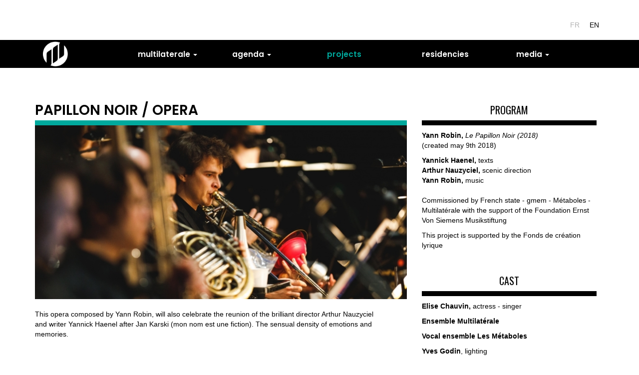

--- FILE ---
content_type: text/html; charset=utf-8
request_url: https://multilaterale.fr/en/project/papillon-noir-opera
body_size: 4761
content:
<!DOCTYPE html>
<html lang="en" dir="ltr">
<head>
  <link rel="profile" href="http://www.w3.org/1999/xhtml/vocab" />
  <meta charset="utf-8">
  <meta name="viewport" content="width=device-width, initial-scale=1.0">
  <meta http-equiv="Content-Type" content="text/html; charset=utf-8" />
<meta name="Generator" content="Drupal 7 (http://drupal.org)" />
<link rel="canonical" href="/en/project/papillon-noir-opera" />
<link rel="shortlink" href="/en/node/90" />
  <title>Papillon Noir / Opera | Multilaterale</title>
  <style>
@import url("https://multilaterale.fr/modules/system/system.base.css?sz0x1r");
</style>
<style>
@import url("https://multilaterale.fr/modules/field/theme/field.css?sz0x1r");
@import url("https://multilaterale.fr/modules/node/node.css?sz0x1r");
@import url("https://multilaterale.fr/sites/default/modules/views/css/views.css?sz0x1r");
@import url("https://multilaterale.fr/sites/default/modules/ckeditor/css/ckeditor.css?sz0x1r");
</style>
<style>
@import url("https://multilaterale.fr/sites/all/libraries/colorbox/example2/colorbox.css?sz0x1r");
@import url("https://multilaterale.fr/sites/default/modules/ctools/css/ctools.css?sz0x1r");
@import url("https://multilaterale.fr/modules/locale/locale.css?sz0x1r");
</style>
<link type="text/css" rel="stylesheet" href="https://cdn.jsdelivr.net/npm/bootstrap@3.3.5/dist/css/bootstrap.css" media="all" />
<link type="text/css" rel="stylesheet" href="https://cdn.jsdelivr.net/npm/@unicorn-fail/drupal-bootstrap-styles@0.0.2/dist/3.3.1/7.x-3.x/drupal-bootstrap.css" media="all" />
<style>
@import url("https://multilaterale.fr/sites/default/themes/multi/css/style.css?sz0x1r");
</style>
  <!-- HTML5 element support for IE6-8 -->
  <!--[if lt IE 9]>
    <script src="https://cdn.jsdelivr.net/html5shiv/3.7.3/html5shiv-printshiv.min.js"></script>
  <![endif]-->
  <script src="https://multilaterale.fr/sites/default/modules/jquery_update/replace/jquery/2.2/jquery.min.js?v=2.2.4"></script>
<script src="https://multilaterale.fr/misc/jquery-extend-3.4.0.js?v=2.2.4"></script>
<script src="https://multilaterale.fr/misc/jquery-html-prefilter-3.5.0-backport.js?v=2.2.4"></script>
<script src="https://multilaterale.fr/misc/jquery.once.js?v=1.2"></script>
<script src="https://multilaterale.fr/misc/drupal.js?sz0x1r"></script>
<script src="https://multilaterale.fr/sites/default/modules/jquery_update/js/jquery_browser.js?v=0.0.1"></script>
<script src="https://cdn.jsdelivr.net/npm/bootstrap@3.3.5/dist/js/bootstrap.js"></script>
<script src="https://multilaterale.fr/sites/all/libraries/colorbox/jquery.colorbox-min.js?sz0x1r"></script>
<script src="https://multilaterale.fr/sites/all/libraries/DOMPurify/purify.min.js?sz0x1r"></script>
<script src="https://multilaterale.fr/sites/default/modules/colorbox/js/colorbox.js?sz0x1r"></script>
<script src="https://multilaterale.fr/sites/default/modules/google_analytics/googleanalytics.js?sz0x1r"></script>
<script src="https://www.googletagmanager.com/gtag/js?id=G-YX0VKQ3QZF"></script>
<script>window.dataLayer = window.dataLayer || [];function gtag(){dataLayer.push(arguments)};gtag("js", new Date());gtag("set", "developer_id.dMDhkMT", true);gtag("config", "G-YX0VKQ3QZF", {"groups":"default","anonymize_ip":true});</script>
<script src="https://multilaterale.fr/sites/default/themes/multi/script.js?sz0x1r"></script>
<script>jQuery.extend(Drupal.settings, {"basePath":"\/","pathPrefix":"en\/","setHasJsCookie":0,"ajaxPageState":{"theme":"multi","theme_token":"WgRecBsuAXETb4ElQYX0_YdGJJFIW4PQDZlDAhI8yMk","js":{"sites\/default\/themes\/bootstrap\/js\/bootstrap.js":1,"sites\/default\/modules\/jquery_update\/replace\/jquery\/2.2\/jquery.min.js":1,"misc\/jquery-extend-3.4.0.js":1,"misc\/jquery-html-prefilter-3.5.0-backport.js":1,"misc\/jquery.once.js":1,"misc\/drupal.js":1,"sites\/default\/modules\/jquery_update\/js\/jquery_browser.js":1,"https:\/\/cdn.jsdelivr.net\/npm\/bootstrap@3.3.5\/dist\/js\/bootstrap.js":1,"sites\/all\/libraries\/colorbox\/jquery.colorbox-min.js":1,"sites\/all\/libraries\/DOMPurify\/purify.min.js":1,"sites\/default\/modules\/colorbox\/js\/colorbox.js":1,"sites\/default\/modules\/google_analytics\/googleanalytics.js":1,"https:\/\/www.googletagmanager.com\/gtag\/js?id=G-YX0VKQ3QZF":1,"0":1,"sites\/default\/themes\/multi\/script.js":1},"css":{"modules\/system\/system.base.css":1,"modules\/field\/theme\/field.css":1,"modules\/node\/node.css":1,"sites\/default\/modules\/views\/css\/views.css":1,"sites\/default\/modules\/ckeditor\/css\/ckeditor.css":1,"sites\/all\/libraries\/colorbox\/example2\/colorbox.css":1,"sites\/default\/modules\/ctools\/css\/ctools.css":1,"modules\/locale\/locale.css":1,"https:\/\/cdn.jsdelivr.net\/npm\/bootstrap@3.3.5\/dist\/css\/bootstrap.css":1,"https:\/\/cdn.jsdelivr.net\/npm\/@unicorn-fail\/drupal-bootstrap-styles@0.0.2\/dist\/3.3.1\/7.x-3.x\/drupal-bootstrap.css":1,"sites\/default\/themes\/multi\/css\/style.css":1}},"colorbox":{"opacity":"0.85","current":"{current} of {total}","previous":"\u00ab Prev","next":"Next \u00bb","close":"Close","maxWidth":"98%","maxHeight":"98%","fixed":true,"mobiledetect":true,"mobiledevicewidth":"480px","file_public_path":"\/sites\/default\/files","specificPagesDefaultValue":"admin*\nimagebrowser*\nimg_assist*\nimce*\nnode\/add\/*\nnode\/*\/edit\nprint\/*\nprintpdf\/*\nsystem\/ajax\nsystem\/ajax\/*"},"googleanalytics":{"account":["G-YX0VKQ3QZF"],"trackOutbound":1,"trackMailto":1,"trackDownload":1,"trackDownloadExtensions":"7z|aac|arc|arj|asf|asx|avi|bin|csv|doc(x|m)?|dot(x|m)?|exe|flv|gif|gz|gzip|hqx|jar|jpe?g|js|mp(2|3|4|e?g)|mov(ie)?|msi|msp|pdf|phps|png|ppt(x|m)?|pot(x|m)?|pps(x|m)?|ppam|sld(x|m)?|thmx|qtm?|ra(m|r)?|sea|sit|tar|tgz|torrent|txt|wav|wma|wmv|wpd|xls(x|m|b)?|xlt(x|m)|xlam|xml|z|zip","trackColorbox":1},"bootstrap":{"anchorsFix":"0","anchorsSmoothScrolling":"0","formHasError":1,"popoverEnabled":1,"popoverOptions":{"animation":1,"html":0,"placement":"right","selector":"","trigger":"click","triggerAutoclose":1,"title":"","content":"","delay":0,"container":"body"},"tooltipEnabled":1,"tooltipOptions":{"animation":1,"html":0,"placement":"auto left","selector":"","trigger":"hover focus","delay":0,"container":"body"}}});</script>
<link rel="apple-touch-icon" sizes="180x180" href="/sites/default/files/favicons/apple-touch-icon.png">
<link rel="icon" type="image/png" href="/sites/default/files/favicons/favicon-32x32.png" sizes="32x32">
<link rel="icon" type="image/png" href="/sites/default/files/favicons/favicon-16x16.png" sizes="16x16">
<link rel="manifest" href="/sites/default/files/favicons/manifest.json">
<link rel="mask-icon" href="/sites/default/files/favicons/safari-pinned-tab.svg" color="#000000">
<meta name="theme-color" content="#ffffff">
<link href="https://fonts.googleapis.com/css?family=Poppins:400,600" rel="stylesheet">
<link href="https://fonts.googleapis.com/css?family=Oswald:200,300,400" rel="stylesheet">
</head>
<body class="html not-front not-logged-in no-sidebars page-node page-node- page-node-90 node-type-projet i18n-en">
  <div id="skip-link">
    <a href="#main-content" class="element-invisible element-focusable">Skip to main content</a>
  </div>
      <div class="region region-langue">
    <section id="block-locale-language" class="block block-locale clearfix">

      
  <ul class="language-switcher-locale-url"><li class="en first active"><a href="/en/project/papillon-noir-opera" class="language-link active" xml:lang="en" title="Papillon Noir / Opera">en</a></li>
<li class="fr last"><a href="/fr/projet/le-papillon-noir-opera" class="language-link" xml:lang="fr" title="Le Papillon Noir / Opera">fr</a></li>
</ul>
</section>
  </div>
<div id="entete">
<div id="inside-entete">
<header id="navbar" role="banner" class="navbar container">
  <div class="container">
    <div class="navbar-header col-xs-12 col-md-2">
              <a class="logo navbar-btn pull-left" href="/en" title="Home">
          <img src="https://multilaterale.fr/sites/default/files/logo.png" alt="Home" />
        </a>
      
      
              <button type="button" class="navbar-toggle" data-toggle="collapse" data-target="#navbar-collapse">
          <span class="sr-only">Toggle navigation</span>
          <span class="icon-bar"></span>
          <span class="icon-bar"></span>
          <span class="icon-bar"></span>
        </button>
          </div>

    <div id="menu-haut" class="col-xs-12 col-md-10">
      <div class="navbar-collapse collapse" id="navbar-collapse">
        <nav role="navigation">
                        <div class="region region-navigation">
    <section id="block-menu-menu-menu-principal-anglais" class="block block-menu clearfix">

      
  <ul class="menu nav"><li class="first expanded dropdown"><a href="/en" title="" class="dropdown-toggle" data-toggle="dropdown">multilaterale <span class="caret"></span></a><ul class="dropdown-menu"><li class="first leaf"><a href="/en/collective" title="">collectif &amp; ensemble</a></li>
<li class="leaf"><a href="/en/team" title="">team</a></li>
<li class="leaf"><a href="/en/soutiens" title="">supporters</a></li>
<li class="last leaf"><a href="/en/partenaires" title="">partners</a></li>
</ul></li>
<li class="expanded dropdown"><a href="/en" title="" class="dropdown-toggle" data-toggle="dropdown">agenda <span class="caret"></span></a><ul class="dropdown-menu"><li class="first leaf"><a href="/en/next-events" title="">next events</a></li>
<li class="last leaf"><a href="/en/past-events" title="">past events</a></li>
</ul></li>
<li class="leaf"><a href="/en/projets" title="">projects</a></li>
<li class="leaf"><a href="/en/residences" title="">residencies</a></li>
<li class="last expanded dropdown"><a href="/en" title="" class="dropdown-toggle" data-toggle="dropdown">media <span class="caret"></span></a><ul class="dropdown-menu"><li class="first leaf"><a href="/en/son" title="">sound</a></li>
<li class="leaf"><a href="/en/video" title="">video</a></li>
<li class="last leaf"><a href="/en/discographie" title="">discography</a></li>
</ul></li>
</ul>
</section>
  </div>
                  </nav>
      </div>
</div>
      </div>
</header>
</div>
</div>

<div class="main-container container">

  <header role="banner" id="page-header">
    
      </header> <!-- /#page-header -->

  <div class="row">

    <section class="col-sm-12">
                  <a id="main-content"></a>
                    <h1 class="page-header">Papillon Noir / Opera</h1>
                                                          <div class="region region-content">
    <section id="block-system-main" class="block block-system clearfix">

      
  <div class="projet-fiche">
<div class="infos-base-projet col-xs-12 col-md-8">
<h1>Papillon Noir / Opera</h1>
<div class="field field-name-field-visuel field-type-image field-label-hidden"><div class="field-items"><div class="field-item even"><a href="https://multilaterale.fr/sites/default/files/le_papilon_noir_gwendal-le-flem_hd_10_0.jpg" title="Papillon Noir / Opera" class="colorbox" data-colorbox-gallery="gallery-node-90-_ykx9nTQOJg" data-cbox-img-attrs="{&quot;title&quot;: &quot;&quot;, &quot;alt&quot;: &quot;&quot;}"><img class="img-responsive" src="https://multilaterale.fr/sites/default/files/styles/couverture-inside/public/le_papilon_noir_gwendal-le-flem_hd_10_0.jpg?itok=Zan1MxVI&amp;c=29eabec5116544e266cd4391d846f6d6" width="750" height="350" alt="" title="" /></a></div></div></div><div class="field field-name-field-texte-de-pr-sentation field-type-text-long field-label-hidden"><div class="field-items"><div class="field-item even"><p>This opera composed by Yann Robin, will also celebrate the reunion of the brilliant director Arthur Nauzyciel and&nbsp;writer Yannick Haenel after Jan Karski (mon nom est une fiction).&nbsp;The sensual density of emotions and memories.</p>

<p>&nbsp;</p>

<p>Video extract <a href="https://multilaterale.fr/en/media/papillon-noir">here</a> !</p></div></div></div></div>

<div class="infos-projet col-xs-12 col-md-4">
<h3>Program</h3>
<div class="field field-name-field-programme field-type-text-long field-label-hidden"><div class="field-items"><div class="field-item even"><p><strong>Yann Robin, </strong><em>Le</em> <em>Papillon Noir (2018)</em><br />
(created may 9th 2018)</p>

<p><strong>Yannick Haenel, </strong>texts<br />
<strong>Arthur Nauzyciel, </strong>scenic direction<br />
<strong>Yann Robin, </strong>music<br />
<br />
Commissioned by French state - gmem - Métaboles - Multilatérale with the support of the Foundation Ernst Von Siemens Musikstiftung</p>

<p>This project is supported by the Fonds de création lyrique</p></div></div></div><h3>Cast</h3>
<div class="field field-name-field-effectif field-type-text-long field-label-hidden"><div class="field-items"><div class="field-item even"><p><strong>Elise Chauvin, </strong>actress - singer</p>

<p><strong>Ensemble Multilatérale</strong></p>

<p><strong>Vocal ensemble Les Métaboles</strong></p>

<p><strong>Yves Godin</strong>, lighting</p>

<p><strong>Gaspard Yurkievich,</strong> costumes</p>

<p><strong>Léo Warynski, </strong>musical direction</p></div></div></div></div>
</div>
</section>
<section id="block-views-agenda-block" class="block block-views clearfix">

      
  <div class="view view-agenda view-id-agenda view-display-id-block view-dom-id-1094d6404f6d129d51e2b0490e0b3b1b">
        
  
  
      <div class="view-content">
      <div class="view-grouping"><div class="view-grouping-header"><span  class="date-display-single">2020</span></div><div class="view-grouping-content">  <h3><span  class="date-display-single">March</span></h3>
  <div class="views-row views-row-1 views-row-odd views-row-first views-row-last">
      
          <div class="ligne"><span class="date col-xs-12 col-md-3">March 21st 2020</span><span class="titre col-xs-12 col-md-4">Papillon Noir</span><span class="lieu col-xs-12 col-md-4">Lyon - Biennale des Musiques Exploratoires - Grame</span><span class="plus col-xs-12 col-md-1"></span></div>    
          <div class="detail"><span class="horaire col-xs-12 col-md-3">20:30 </span><span class="description col-xs-12 col-md-9"><p>This opera composed by Yann Robin, will also celebrate the reunion of the brilliant director Arthur Nauzyciel and writer Yannick Haenel after Jan Karski (mon nom est une fiction). The sensual density of emotions and memories.</p>
<p>For more informations : <a href="https://www.theatrelarenaissance.com/spectacle/le-papillon-noir/">https://www.theatrelarenaissance.com/spectacle/le-papillon-noir/</a></p>
</span></div>    </div>
</div></div><div class="view-grouping"><div class="view-grouping-header"><span  class="date-display-single">2018</span></div><div class="view-grouping-content">  <h3><span  class="date-display-single">May</span></h3>
  <div class="views-row views-row-1 views-row-odd views-row-first">
      
          <div class="ligne"><span class="date col-xs-12 col-md-3">May 18th 2018</span><span class="titre col-xs-12 col-md-4">Papillon Noir</span><span class="lieu col-xs-12 col-md-4">Auditorium du Conservatoire de Gennevilliers</span><span class="plus col-xs-12 col-md-1"></span></div>    
          <div class="detail"><span class="horaire col-xs-12 col-md-3"> </span><span class="description col-xs-12 col-md-9"><p>This opera composed by Yann Robin, will also celebrate the reunion of the brilliant director Arthur Nauzyciel and writer Yannick Haenel after Jan Karski (mon nom est une fiction). The sensual density of emotions and memories.</p>
</span></div>    </div>
  <div class="views-row views-row-2 views-row-even views-row-last">
      
          <div class="ligne"><span class="date col-xs-12 col-md-3">may 12th 2018</span><span class="titre col-xs-12 col-md-4">Papillon Noir</span><span class="lieu col-xs-12 col-md-4">Théâtre de La Criée</span><span class="plus col-xs-12 col-md-1"></span></div>    
          <div class="detail"><span class="horaire col-xs-12 col-md-3">20h </span><span class="description col-xs-12 col-md-9"><p>This opera composed by Yann Robin, will also celebrate the reunion of the brilliant director Arthur Nauzyciel and writer Yannick Haenel after Jan Karski (mon nom est une fiction). The sensual density of emotions and memories.</p>
</span></div>    </div>
</div></div>    </div>
  
  
  
  
  
  
</div>
</section>
  </div>
    </section>

  </div>
</div>


<div id="pied-global">
  <footer class="footer container">
      <div class="region region-footer">
    <section id="block-block-2" class="block block-block clearfix">

      
  <div id="pied-site">
<div class="col-md-4 adresse">multilatérale - 9 rue de la Pierre Levée - 75 011 Paris</div><div class="col-md-2 telephone">+33 1 83 56 47 62</div><div class="col-md-2 adresse-mail"><a href="mailto:contact@multilaterale.fr" class="lien">contact@multilaterale.fr</a></div><div class="col-md-4 restant"><a href="https://multilaterale.fr/en/newsletter" class="lien">Register to the newsletter</a> <a href="" class="facebook"><img src="" /></a> <a href="https://multilaterale.fr/en/mentions-legales" class="lien mentions">Legal notice</a></div>
</div>
</section>
  </div>
  </footer>
</div>  <script src="https://multilaterale.fr/sites/default/themes/bootstrap/js/bootstrap.js?sz0x1r"></script>
</body>
</html>

--- FILE ---
content_type: text/css
request_url: https://multilaterale.fr/sites/default/themes/multi/css/style.css?sz0x1r
body_size: 4028
content:
*:focus {
border:0;
outline:none;
box-shadow:none;
   }
.container {
padding-bottom:50px;
}
a {
color:#666;
}
.regularMenu .region-langue #block-locale-language {
	padding-top:30px;
}
.page-gestion-des-partenaires .page-header, .page-gestion-des-membres .page-header, .page-gestion-des-projets .page-header, .page-gestion-des-residences .page-header, 
.page-gestion-des-dates .page-header, .page-gestion-des-medias .page-header, .page-gestion-discographie .page-header {
text-transform: uppercase;
    font-family: 'Poppins', sans-serif;
    font-weight: 600;
    font-size: 28px;
    margin-bottom: 5px;
display:inline-block;
padding-bottom:5px;
margin-bottom:20px;
border-bottom:10px solid #000;
}
.page-gestion-des-partenaires .view-header, .page-gestion-des-membres .view-header, .page-gestion-des-projets .view-header, .page-gestion-des-projets .view-filters, 
.page-gestion-des-residences .view-header, .page-gestion-des-residences .view-filters, .page-gestion-des-dates .view-header, .page-gestion-des-dates .view-filters,  
.page-gestion-des-medias .view-header, .page-gestion-des-medias .view-filters, .page-gestion-discographie .view-header, .page-gestion-discographie .view-filters {
padding-bottom:20px;
}
.page-gestion-des-membres .table .views-field-field-portrait {
width:100px;
}
.page-gestion-des-partenaires thead tr th{
height:20px;
}
.page-gestion-des-partenaires .table > tbody > tr > td, .page-gestion-des-membres .table > tbody > tr > td,  .page-gestion-des-projets .table > tbody > tr > td,
.page-gestion-des-residences .table > tbody > tr > td, .page-gestion-des-dates .table > tbody > tr > td, .page-gestion-des-medias .table > tbody > tr > td, 
.page-gestion-discographie .table > tbody > tr > td     {
vertical-align:middle;
padding:15px;
}


.pager li > a, .pager li > span {
    color: #000;
    background-color: transparent;
    border: none;
    border-radius: 0px;
}
.pager {
clear:both;
}
:active, :focus { outline: none; -moz-outline-style: none; }
:link:focus, :visited:focus {outline: none;}
a {
   outline: 0;
}
.front .page-header {
display:none;
}
body {
color:#000;
}
h1 {
font-size:28px;
}
.page-header {
    padding-bottom: 5px;
    margin: 0;
    border-bottom: 0px;
}
.nopadding {
padding:0px!important;
}
.navbar .logo img {
width:50px;
}
.navbar-header .navbar-toggle {
margin-right:-15px;

}
.navbar-toggle .icon-bar {
background-color:#FFF;
}
#block-system-main-menu {
margin-top:5px;
}
#block-menu-menu-menu-principal-anglais {
margin-top:5px;
}
nav .dropdown-menu {
margin-top:4px;
}
#entete {
width:100%;
padding:0px 0px 50px 0px;
position:relative;
z-index:1000;
}
.front .main-container {
position:relative;

}
#inside-entete {
background-color:#000;
}
.front #inside-entete {
opacity:0.9;
}
.navbar.container {
margin-top:0px;
margin-bottom:0px;
}
#entete .container {
padding:0px;
}
html, body {
height:100%;
min-height:100%;
padding:0px;
margin:0px;
}

.navbar-btn {
    margin-top: 2px;
    margin-bottom: 2px;
}
#menu-haut {
padding:0px;
}
#menu-haut .navbar-collapse {
padding:0px;
}
#menu-haut ul.menu {
width:100%;
}
#menu-haut .menu li{
padding:2px 0px;
width:20%;
text-align:left;
float:left;
}
#menu-haut .menu li a{

color:#FFF;
font-size:1.1em;
}
#menu-haut .menu .dropdown-menu li{
width:100%;
text-align:left;
color:black;
}
#menu-haut .menu .dropdown-menu li a{
width:100%;
text-align:left;
color:black;
}
#menu-haut .menu li a{
background:none !important;
font-family: 'Poppins', sans-serif;
font-weight:600;
}
#menu-haut .menu li a:hover{
background:none;
}
.main-container {
min-height:67%;
}
#pied-global {
background:#000;
width:100%;
margin-top:20px;
    font-family: 'Poppins', sans-serif;
font-weight:normal;
font-size:12px;
color:#FFF;
}
#pied-global .adresse {
border-right:1px solid #FFF;
}
#pied-global .telephone {
border-right:1px solid #FFF;
text-align:center;
}
#pied-global .adresse-mail {
border-right:1px solid #FFF;
text-align:center;
}
#pied-global .adresse-mail .lien{
color:#FFF;
}
#pied-global .restant .lien{
color:#FFF;
}
#pied-global .restant .mentions{
float:right;
color:#333;
}
.front #pied-global {
position:absolute;
bottom:0px;
}
.front .region-carousel {
position:absolute;
bottom:170px;
width:1170px;
}
.region-carousel .view-a-venir .views-column {
float:left;
}
.footer {
padding-top:25px;padding-bottom:25px;
}
.view-projets {
overflow:auto;
}
.dropdown-menu {
border-radius:0px;
}
#pied-global #pied-site .pied-droite a {
color:#FFF;
display:block;
text-align:center;
}
#pied-global #pied-site .pied-gauche {
color:#FFF;
text-align:center;
}
#pied-global #pied-site .pied-centre img {
display:block;
margin:auto;
height:100px;
}
.footer {
margin-top:0px;
border:0px;
}
nav .dropdown-menu {
    display: block;
    overflow: hidden;
    max-height: 0;
    opacity: 0;
    transition: max-height 400ms, opacity 700ms;
    -webkit-transition: max-height 400ms, opacity 700ms;
}
nav .dropdown:hover .dropdown-menu {
    max-height: 500px;
    opacity: 1;
    transition: max-height 0, opacity 700ms;
    -webkit-transition: max-height 0, opacity 700ms;
}



#quickbar div.depth-0 {
    height: 30px !important;
}

.page-equipe .page-header {
display:none;
}
.page-projets .page-header {
display:none;
}
.page-residences .page-header {
display:none;
}

.view-id-equipe .views-field-title a{
color:#000;
text-transform:uppercase;
font-weight:bold;
}

.view-id-equipe .views-field-field-portrait {
margin-bottom:10px;
width:200px;
height:200px;
}

.view-id-equipe .views-column {
float:left;
width:18%;
margin:1%;
margin-bottom:30px;
}

.view-id-projets .views-column {
float:left;
width:30%;
margin:1.5%;
margin-bottom:30px;
height:510px;
position:relative;
}
.view-id-projets .views-column .views-field-title a {
text-transform:uppercase;
font-family: 'Oswald', sans-serif;
font-size:19px;
color:#000;
}
.view-id-projets .views-column .views-field-title {
margin-bottom:5px;
}
.view-id-projets .views-column .views-field-field-visuel-carr- img {
border:1px solid #000;
border-top:none;
margin-bottom:10px;
}
.view-id-projets .views-column .views-field-field-visuel-carr- a {
display:block;
border-top: 10px solid #00A99D;
}



.view-id-residences .views-column {
float:left;
width:30%;
margin:1.5%;
margin-bottom:30px;
height:510px;
position:relative;
}
.view-id-residences .views-column .views-field-title a {
text-transform:uppercase;
font-family: 'Oswald', sans-serif;
font-size:19px;
color:#000;
}
.view-id-residences .views-column .views-field-title {
margin-bottom:5px;
}
.view-id-residences .views-column .views-field-field-visuel-carre-residence img {
border:1px solid #000;
border-top:none;
margin-bottom:10px;

}
.view-id-residences .views-column .views-field-field-visuel-carre-residence a {
display:block;
border-top:10px solid #91257C;
}
.node-type-membre .membre-fiche {
overflow:auto;
padding-bottom:100px;
}
.node-type-membre .page-header {
text-transform:uppercase;
font-family: 'Poppins', sans-serif;
font-weight:600;
}

.node-type-membre:not(.page-node-edit) .field-name-field-fonction {
text-transform:uppercase;
font-family: 'Oswald', sans-serif;
font-size:19px;
padding-bottom:10px;
}
.node-type-membre:not(.page-node-edit)  .field-name-field-bio {
padding-top:20px;
border-top:10px solid #000;
margin-left:30px;
}

.node-type-membre  .field-name-field-portrait {

}

.node-type-membre:not(.page-node-edit)  .field-name-field-portrait img {
margin-left:0;
border-top:10px solid #F15A24;
}

.node-type-projet .page-header {
display:none;
}
.node-type-residence .page-header {
display:none;
}
.page-node-edit .page-header {
display:block;
}

.projet-fiche .infos-base-projet h1 {
text-transform:uppercase;
font-family: 'Poppins', sans-serif;
font-weight:600;
font-size:28px;
margin-bottom:5px;
}

.projet-fiche .infos-base-projet .field-name-field-visuel  {
border-top:10px solid #00A99D;
}

.projet-fiche .infos-projet {
padding-top:3px;
}

.projet-fiche h3 {
text-transform:uppercase;
font-family: 'Oswald', sans-serif;
font-size:20px;
text-align:center;
border-bottom:10px solid #000;
padding-bottom:10px;
font-weight:400;
}
.projet-fiche .field-name-field-programme, .projet-fiche .field-name-field-effectif {
margin-bottom:50px;
}

.projet-fiche {
overflow:auto;
padding-bottom:50px;
}

.projet-fiche .field-name-field-texte-de-pr-sentation {
padding-top:20px;
padding-right:40px;
}
.projet-fiche .infos-base-projet {
padding-left:0px;
}
.residence-fiche .infos-base-residence h1 {
text-transform:uppercase;
font-family: 'Poppins', sans-serif;
font-weight:600;
font-size:28px;
margin-bottom:5px;
}

.residence-fiche .infos-residence {
padding-top:3px;
}
.residence-fiche .infos-base-residence {
padding-left:0px;
}
.residence-fiche .infos-base-residence .field-name-field-visuel-residence {
border-top:10px solid #91257C;
}

.residence-fiche h3 {
text-transform:uppercase;
font-family: 'Oswald', sans-serif;
font-size:20px;
text-align:center;
border-bottom:10px solid #000;
padding-bottom:10px;
font-weight:400;
}
.residence-fiche .field-name-field-programme-residence {
margin-bottom:50px;
}

.media-fiche h3 {
text-transform:uppercase;
font-family: 'Oswald', sans-serif;
font-size:20px;
text-align:center;
border-bottom:10px solid #000;
padding-bottom:10px;
font-weight:400;
}



.residence-fiche .field-name-field-presentation-projet {
padding-top:20px;
padding-right:40px;
}

.residence-fiche {
overflow:auto;
padding-bottom:50px;
}




.view-id-agenda .view-grouping-header{
font-family: 'Poppins', sans-serif;
font-weight:600;
font-size:30px;
}
.node-type-projet .view-id-agenda .view-grouping-header{
color:#00A99D;
}
.node-type-residence .view-id-agenda .view-grouping-header{
color:#91257C;
}

.view-id-agenda .view-grouping-content h3 {
text-transform:uppercase;
font-family: 'Poppins', sans-serif;
font-weight:600;
font-size:25px;
padding-bottom:10px;
border-bottom:10px solid #000;
margin-bottom:0px;
}
.view-id-agenda .ligne {
overflow:auto;
padding-bottom:10px;
padding-top:10px;
border-bottom:1px solid #000;
    -webkit-transition: background-color 500ms linear;
    -moz-transition: background-color 500ms linear;
    -o-transition: background-color 500ms linear;
    -ms-transition: background-color 500ms linear;
    transition: background-color 500ms linear;
}

.node-type-projet .view-id-agenda .active .ligne {
background-color:#00A99D;
}
.node-type-residence .view-id-agenda .active .ligne {
background-color:#91257C;
}
.view-id-agenda .view-grouping {
margin-bottom:20px;
}

.form-item-options-alter-make-link  {
margin-top:170px;
}
.form-item-options-alter-text {
padding-top:30px;
}
.form-item-options-alter-trim {
clear:both;
}
.view-id-agenda .views-row .detail {
clear:both;
height:150px;
padding:10px 0px;
}
#block-views-agenda-block {
padding-bottom:50px;
}


.view-id-agenda_principal .view-grouping-header{
font-family: 'Poppins', sans-serif;
font-weight:600;
font-size:30px;
color:#DBC01F;
}

.view-id-agenda_principal .view-grouping-content h3 {
text-transform:uppercase;
font-family: 'Poppins', sans-serif;
font-weight:600;
font-size:25px;
padding-bottom:10px;
border-bottom:10px solid #000;
margin-bottom:0px;
clear:both;
}
.view-id-agenda_principal .active .ligne {
background-color:#DBC01F;
}

.view-id-agenda_principal .ligne {
overflow:auto;
padding-top:10px;
padding-bottom:10px;
border-bottom:1px solid #000;
    -webkit-transition: background-color 500ms linear;
    -moz-transition: background-color 500ms linear;
    -o-transition: background-color 500ms linear;
    -ms-transition: background-color 500ms linear;
    transition: background-color 500ms linear;
}
.view-id-agenda_principal .views-row .detail {
clear:both;
height:170px;
padding:10px 0px;
}

.view-id-agenda_pass_ .view-grouping-header{
font-family: 'Poppins', sans-serif;
font-weight:600;
font-size:30px;
color:#DBC01F;
}

.view-id-agenda_pass_ .view-grouping-content h3 {
text-transform:uppercase;
font-family: 'Poppins', sans-serif;
font-weight:600;
font-size:25px;
padding-bottom:10px;
border-bottom:10px solid #000;
margin-bottom:0px;
clear:both;
}
.view-id-agenda_pass_ .active .ligne {
background-color:#DBC01F;
}

.view-id-agenda_pass_ .ligne {
overflow:auto;
padding-top:10px;
padding-bottom:10px;
border-bottom:1px solid #000;
    -webkit-transition: background-color 500ms linear;
    -moz-transition: background-color 500ms linear;
    -o-transition: background-color 500ms linear;
    -ms-transition: background-color 500ms linear;
    transition: background-color 500ms linear;
}
.view-id-agenda_pass_ .views-row .detail {
clear:both;
height:170px;
padding:10px 0px;
}


.view-id-projets .views-field-view-node .projet-plus {

width:20px;
height:20px;
background:url(../img/plus-petit.png) no-repeat;
position:absolute;
bottom:0;
right:0;
}

.view-id-residences .views-field-view-node .residence-plus {
width:20px;
height:20px;
background:url(../img/plus-petit.png) no-repeat;
position:absolute;
bottom:0px;
right:0px;
}

.view-id-agenda .ligne .plus {
float:right;
width:20px;
height:20px;
background:url(../img/plus-petit.png) no-repeat;
}
.view-id-agenda_principal .ligne .plus {
float:right;
width:20px;
height:20px;
background:url(../img/plus-petit.png) no-repeat;
}
.view-id-agenda_pass_ .ligne .plus {
float:right;
width:20px;
height:20px;
background:url(../img/plus-petit.png) no-repeat;
}

.ui-datepicker select.ui-datepicker-month, .ui-datepicker select.ui-datepicker-year {
color:#000!important;
}



/* couleurs des menus (actifs et au survol) */
#menu-haut .menu li:nth-child(1):hover > a.dropdown-toggle {
color:#F15A24;
}
#menu-haut .menu li:nth-child(1) .dropdown-menu li:hover > a {
color:#F15A24;
}
#menu-haut .menu li:nth-child(2):hover > a.dropdown-toggle {
color:#DBC01F;
}
#menu-haut .menu li:nth-child(2) .dropdown-menu li:hover > a {
color:#DBC01F;
}
#menu-haut .menu li:nth-child(3):hover > a:not(.dropdown-toggle) {
color:#00A99D;
}
#menu-haut .menu li:nth-child(4):hover > a:not(.dropdown-toggle) {
color:#91257C;
}
#menu-haut .menu li:nth-child(5):hover > a.dropdown-toggle {
color:#62E872;
}
#menu-haut .menu li:nth-child(5) .dropdown-menu li:hover > a {
color:#62E872;
}


.page-agenda-a-venir #menu-haut .active a.active-trail {
color:#DBC01F;
}
.node-type-projet #menu-haut li:nth-child(3) a, .page-projets #menu-haut .active a.active-trail {
color:#00A99D;
}
.node-type-residence #menu-haut li:nth-child(4) a, .page-residences #menu-haut .active a.active-trail {
color:#91257C;
}

.page-son #menu-haut .active a.active-trail, .page-video #menu-haut .active a.active-trail {
color:#62E872;

}

.node-type-projet #menu-haut .dropdown-menu li a {
color:#000;
}
.node-type-residence #menu-haut .dropdown-menu li a {
color:#000;
}
.page-equipe #menu-haut .active a.active-trail {
color:#F15A24;
}
.page-soutiens #menu-haut .active a.active-trail {
color:#F15A24;
}
.page-partenaires #menu-haut .active a.active-trail {
color:#F15A24;
}
.page-node-36 #menu-haut .active a.active-trail {
color:#F15A24;
}
.page-node-117 #menu-haut .active a.active-trail {
color:#F15A24;
}
.node-type-membre #menu-haut li:nth-child(1) .dropdown-menu li:nth-child(2) a, .node-type-membre #menu-haut .menu li:nth-child(1) a.dropdown-toggle {
color:#F15A24;
}

.page-media #menu-haut li:nth-child(5) a{
color:#62E872;
}
.node-type-media  #menu-haut li:nth-child(5) a{
color:#62E872;
}

.region-langue #block-locale-language {
max-width: 1140px;
margin:auto;
}
.region-langue #block-locale-language .language-switcher-locale-url {
float:right;
list-style-type:none;
opacity:1;
}
.region-langue #block-locale-language .language-switcher-locale-url li {
float:right;
padding:10px;
}
.region-langue #block-locale-language .language-switcher-locale-url li a{
color:#B3B3B3;
text-transform:uppercase;
}
.region-langue #block-locale-language .language-switcher-locale-url li a:hover{
text-decoration:none;
}
.front .region-langue #block-locale-language .language-switcher-locale-url li.active a{
color:#FFF;
}
.region-langue #block-locale-language .language-switcher-locale-url li.active a{
color:#000;
}

.view-gestion-des-dates-pour-l-agenda .view-header a {
margin-bottom:20px;
}
.table-responsive th img {
float:right;
}
.view-agenda-pass-  .view-grouping {
clear:both;
padding:10px 0px 50px 0px;
}
.view-agenda-principal .view-grouping {
clear:both;
padding:10px 0px 50px 0px;
}
.view-grouping-content .views-row {
clear:both;
}
.locale-untranslated {
text-transform:uppercase;
}
.view-a-venir  .views-field-title {
text-transform: uppercase;
    font-family: 'Oswald', sans-serif;
    font-size: 19px;
    color: #FFF;
text-decoration:none;
}
.view-a-venir  .views-field-field-lieu, .view-a-venir .views-field-field-date-afficher {
    font-size: 15px;
    color: #FFF;
}
.view-a-venir  {
width:100%;
overflow:auto;
}
.view-a-venir .views-field-field-projet-r-sidence-li-e- a {
display: inline-block;
overflow: hidden;
text-indent: -9999px;   /* Hide text in spans this way so it's accessible */
    width: 20px;
    height: 20px;
    background: url(../img/plus-petit-blanc.png) no-repeat;
position:absolute;
bottom:10px;
right:25px;
}
.view-a-venir .views-column .views-row {
padding:15px;
background-color: rgba(0, 0, 0, 0.5);
height:150px;
}

.front .row {
height:100%;
}
.page-node-36 h1, .page-node-36 h2 {
text-transform: uppercase;
    font-family: 'Poppins', sans-serif;
    font-weight: 600;
    font-size: 28px;
    margin-bottom: 5px;
display:inline-block;
padding-bottom:5px;
margin-bottom:20px;
border-bottom:10px solid #F15A24;
}
.page-node-117 h1, .page-node-117 h2 {
text-transform: uppercase;
    font-family: 'Poppins', sans-serif;
    font-weight: 600;
    font-size: 28px;
    margin-bottom: 5px;
display:inline-block;
padding-bottom:5px;
margin-bottom:20px;
border-bottom:10px solid #F15A24;
}
.page-node-37 h1 {
text-transform: uppercase;
    font-family: 'Poppins', sans-serif;
    font-weight: 600;
    font-size: 28px;
    margin-bottom: 5px;
display:inline-block;

}

.page-node-18 h1 {
 text-transform: uppercase;
    font-family: 'Poppins', sans-serif;
    font-weight: 600;
    font-size: 28px;
    margin-bottom: 5px;
    padding-bottom: 0px;
    margin-bottom: 20px;
}
.page-node-18 h3 {
 text-transform: uppercase;
    font-family: 'Poppins', sans-serif;
    font-weight: 600;
    font-size: 25px;
    margin-bottom: 5px;
    padding-bottom: 5px;
    margin-bottom: 30px;
    border-bottom: 10px solid #000;
}

.projet-fiche .field-name-field-visuel {
position:relative;
}
.projet-fiche .field-name-field-visuel .img-responsive{
width:100%;
}
.projet-fiche .field-name-field-visuel a:hover:after {
opacity:1;
z-index:1000;
} 
.projet-fiche .field-name-field-visuel a:after {
content: '';
  position: absolute;
  top: 0px; 
bottom:0px;
right:0px;
  left: 0px;
background: url('../img/picto-loupe2.png') no-repeat;
background-position:center center;
opacity:0;
  -webkit-transition: opacity 0.4s ease-in-out;
  -moz-transition: opacity 0.4s ease-in-out;
  -ms-transition: opacity 0.4s ease-in-out;
  -o-transition: opacity 0.4s ease-in-out;
  transition: opacity 0.4s ease-in-out;
}

.residence-fiche .field-name-field-visuel-residence {
position:relative;
}
.residence-fiche .field-name-field-visuel-residence  .img-responsive{
width:100%;
}
.residence-fiche .field-name-field-visuel-residence  a:hover:after {
opacity:1;
z-index:1000;
} 
.residence-fiche .field-name-field-visuel-residence  a:after {
content: '';
  position: absolute;
  top: 0px; 
bottom:0px;
right:0px;
  left: 0px;
background: url('../img/picto-loupe2.png') no-repeat;
background-position:center center;
opacity:0;
  -webkit-transition: opacity 0.4s ease-in-out;
  -moz-transition: opacity 0.4s ease-in-out;
  -ms-transition: opacity 0.4s ease-in-out;
  -o-transition: opacity 0.4s ease-in-out;
  transition: opacity 0.4s ease-in-out;
}

.view-partenaires .views-field-title {
text-transform: uppercase;
    font-family: 'Poppins', sans-serif;
    font-weight: 600;
    font-size: 20px;
    padding: 5px 0px 0px 0px;
}
.view-partenaires .views-field-field-sous-titre {
text-transform: uppercase;
    font-family: 'Poppins', sans-serif;
    font-size: 16px;
}
.view-partenaires .views-field-field-lien- a {
text-decoration:underline;
color:#000;

}
.view-partenaires .views-field-field-lien- {
padding-bottom:60px;
}
.view-partenaires .views-column {
height:200px;
padding-bottom:60px;
}

.view-partenaires .clear {
clear:both;
}
.view-soutiens .views-field-title {
text-transform: uppercase;
    font-family: 'Poppins', sans-serif;
    font-weight: 600;
    font-size: 20px;
    padding: 5px 0px 0px 0px;
}
.view-soutiens .views-field-field-sous-titre {
text-transform: uppercase;
    font-family: 'Poppins', sans-serif;
    font-size: 16px;
}
.view-soutiens .views-field-field-lien- a {
text-decoration:underline;
color:#000;
}
.view-soutiens .views-field-field-lien- {
padding-bottom:30px;
}
.view-media .view-content h3, .view-vid-o .view-content h3,  .page-discographie .page-header  {
text-transform: uppercase;
    font-family: 'Poppins', sans-serif;
    font-weight: 600;
    font-size: 25px;
    margin-bottom: 5px;
    padding-bottom: 5px;
    margin-bottom: 30px;
    border-bottom: 10px solid #62E872;
}
.view-media .view-content .views-field-field-vignette-carr-e, .view-vid-o .view-content .views-field-field-vignette-carr-e, .view-discographie .view-content .views-field-field-vignette-carr-e {
width:200px;
float:left;
margin-right:10px;
}
.view-media .view-content .views-field-title, .view-vid-o .view-content .views-field-title, .view-discographie .view-content .views-field-title {
clear:both;
text-transform: uppercase;
    font-family: 'Oswald', sans-serif;
    font-size: 19px;
    color: #000;
margin-bottom:5px;
}
.view-media .view-content .views-field-title a, .view-vid-o .view-content .views-field-title a, .view-discographie .view-content .views-field-title a{
color: #000;
}
.view-media .view-content .views-field-field-sous-titre-media, .view-vid-o .view-content .views-field-field-sous-titre-media, .view-discographie .view-content .views-field-field-sous-titre-disque {
text-transform: uppercase;
    font-family: 'Oswald', sans-serif;
    font-size: 16px;
    color: #000;
}
.view-media .view-content .views-column, .view-vid-o .view-content .views-column, .view-discographie .view-content .views-column {
padding-left:0px;

}
.node-type-media .page-header {
display:none;
}
.node-type-disque .page-header {
display:none;
}
.node-type-media .media-embed {
    border-top: 10px solid #62E872;

}
.node-type-disque .media-embed {
    border-top: 10px solid #62E872;

}
.node-type-media .media-embed iframe {
width:100%;
height:400px;
}
.node-type-media .infos-base-media h1, .node-type-disque .infos-base-media h1 {
text-transform: uppercase;
    font-family: 'Oswald', sans-serif;
    font-size: 22px;
    color: #000;
}
.node-type-media .infos-base-media  .field-name-field-sous-titre-media, .node-type-disque .infos-base-disque  .field-name-field-sous-titre-disque {
text-transform: uppercase;
    font-family: 'Oswald', sans-serif;
    font-size: 19px;
    color: #000;
padding-bottom:10px;
}
.views-field-field-logo .img-responsive{
max-height:180px;
max-width:360px !important;
width:auto;
}
.view-media .views-row, .view-vid-o .views-row, .view-discographie .views-row {
overflow:auto;
clear:both;
padding-bottom:20px;
}

#node-36 .field-type-text-with-summary {
width:50%;
}
#node-117 .field-type-text-with-summary {
width:50%;
}

/* Responsive */
@media screen and (min-width: 1200px) {

}
@media screen and (min-width: 768px) and (max-width: 1024px) {
#menu-haut .menu .caret {
display:none;
}
}
@media screen and (max-width: 768px) {
.projet-fiche .infos-base-projet h1, .residence-fiche .infos-base-residence h1 {
font-size:24px;
}
.projet-fiche .infos-projet, .residence-fiche .infos-residence {
padding:0px;
}
.view-id-projets .views-column {
    width: 47%;
    margin: 1.5%;
    margin-bottom: 20px;
    height: 490px;
}
.view-id-residences .views-column {
    width: 47%;
    margin: 1.5%;
    margin-bottom: 20px;
    height: 490px;
}
#menu-haut .menu li {
width:100%;
}
#menu-haut .menu li.leaf {
padding-bottom:18px;
}
#menu-haut .menu li.first.dropdown {
padding-top:10px;
}
.dropdown-menu > li > a {
padding-left:40px;
}
.front .region-carousel {
top:120px;
width:auto;
}
.view-a-venir .views-column .views-row {
height:120px;
margin-top:20px;
}
.front #inside-entete {
opacity:1;
}
#pied-global .adresse, #pied-global .telephone, #pied-global .adresse-mail {
text-align:center;
border-right:none;
}
#pied-global .adresse-mail {
padding-bottom:20px;
}
.front #pied-global {
position:relative;
bottom:auto;
}
.dropdown-menu {
position:relative;
width:100%;
background-color:#000;

}
#menu-haut .menu .dropdown-menu li a{
color:#FFF;
}
#menu-haut .menu .caret {
display:none;
}
#node-36 .field-type-text-with-summary {
width:100%;
}
.view-id-equipe .views-column {
width:48%;
}
.view-id-equipe .views-field-field-portrait {
width:100%;
height:auto;
}
.view-id-agenda_principal .views-row .detail .visuel {
display:none;
}
.view-id-agenda_principal .views-row .detail .details {
padding-top:20px;
float:right;
}
.view-id-agenda_pass_ .views-row .detail .visuel {
display:none;
}
.view-id-agenda_pass_ .views-row .detail .details {
padding-top:20px;
float:right;
}
}

--- FILE ---
content_type: application/javascript
request_url: https://multilaterale.fr/sites/default/themes/multi/script.js?sz0x1r
body_size: 410
content:
(function ($) {
  $(document).ready(function() {
    BootstrapDropdownToggle();
  });//document ready

  $( window ).resize(function() {
    BootstrapDropdownToggle();
  });
  function BootstrapDropdownToggle() {
    if($('.navbar-toggle').css('display') == 'none'){
      $('.dropdown-toggle').removeAttr("data-toggle");
      $("body").addClass("regularMenu");
    }else{
      $('.dropdown-toggle').attr("data-toggle","dropdown");
      $("body").removeClass("regularMenu");
    }
  }

$(document).ready(function() {	

$('.page-discographie.i18n-en .page-header').html('discography'); 
		
var $lines = $('.view-id-agenda .views-row .ligne');
if ($lines.length) {
$lines.css({
'cursor' : 'pointer'
});
}
$lines.parent().find('.detail').hide();
$lines.click(function() {
$(this).parent().toggleClass('active');
$(this).find('.toggler').toggleClass('active');
$(this).parent().find('.detail').slideToggle();
$(this).parent().siblings().removeClass('active');
$(this).parent().siblings().find('.detail').slideUp();
$(this).closest('.month').siblings().find('.event-line .detail').slideUp();
$(this).parent().siblings().find('.toggler').removeClass('active');
$(this).closest('.month').siblings().find('.toggler').removeClass('active');
});

});//document ready

$(document).ready(function() {			
var $lines = $('.view-id-agenda_principal .views-row .ligne');
if ($lines.length) {
$lines.css({
'cursor' : 'pointer'
});
}
$lines.parent().find('.detail').hide();
$lines.click(function() {
$(this).parent().toggleClass('active');
$(this).find('.toggler').toggleClass('active');
$(this).parent().find('.detail').slideToggle();
$(this).parent().siblings().removeClass('active');
$(this).parent().siblings().find('.detail').slideUp();
$(this).closest('.month').siblings().find('.event-line .detail').slideUp();
$(this).parent().siblings().find('.toggler').removeClass('active');
$(this).closest('.month').siblings().find('.toggler').removeClass('active');
});

});//document ready

$(document).ready(function() {			
var $lines = $('.view-id-agenda_pass_ .views-row .ligne');
if ($lines.length) {
$lines.css({
'cursor' : 'pointer'
});
}
$lines.parent().find('.detail').hide();
$lines.click(function() {
$(this).parent().toggleClass('active');
$(this).find('.toggler').toggleClass('active');
$(this).parent().find('.detail').slideToggle();
$(this).parent().siblings().removeClass('active');
$(this).parent().siblings().find('.detail').slideUp();
$(this).closest('.month').siblings().find('.event-line .detail').slideUp();
$(this).parent().siblings().find('.toggler').removeClass('active');
$(this).closest('.month').siblings().find('.toggler').removeClass('active');
});

});//document ready


}(jQuery));